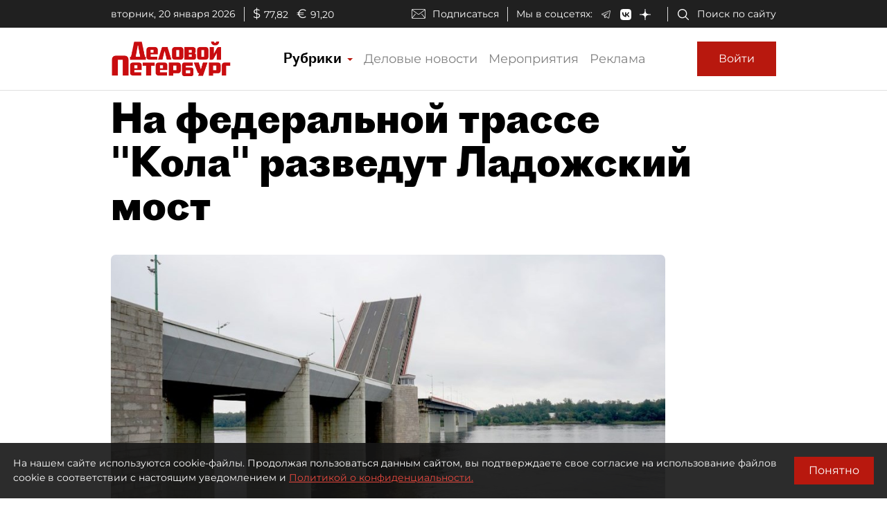

--- FILE ---
content_type: application/javascript
request_url: https://smi2.ru/counter/settings?payload=COmNAxjU_5PtvTM6JDU3Nzg4ZjIyLTk3ODUtNGFkZS1hMjI4LTdmMTRkYTBkZWJiMg&cb=_callbacks____0mkn78msv
body_size: 1511
content:
_callbacks____0mkn78msv("[base64]");

--- FILE ---
content_type: application/javascript;charset=utf-8
request_url: https://smi2.ru/data/js/97662.js
body_size: 3951
content:
function _jsload(src){var sc=document.createElement("script");sc.type="text/javascript";sc.async=true;sc.src=src;var s=document.getElementsByTagName("script")[0];s.parentNode.insertBefore(sc,s);};(function(){document.getElementById("unit_97662").innerHTML="<style>.unit-97662 { width: 100%; } /* color slider */ .unit-97662-desktop-1 { margin: 20px 0; } .unit-97662-desktop-1 .container-97662__header { margin-bottom: 15px; height: 28px; overflow: hidden; text-align: left; } .unit-97662-desktop-1 .container-97662__header-logo { display: inline-block; vertical-align: top; height: 28px !important; width: auto !important; } .unit-97662-desktop-1 .zen-container { height: 217px; } .unit-97662-desktop-1 .zen-container .list-container-item { width: 230px; height: 207px; border-radius: 0; margin-right: 10px; -webkit-transition: -webkit-box-shadow .3s; transition: -webkit-box-shadow .3s; -o-transition: box-shadow .3s; transition: box-shadow .3s; transition: box-shadow .3s, -webkit-box-shadow .3s; border-radius: 6px; } .unit-97662-desktop-1 .zen-container .list-container-item:hover { -webkit-box-shadow: 0 4px 10px rgba(0, 0, 0, .2); box-shadow: 0 4px 10px rgba(0, 0, 0, .2); } .unit-97662-desktop-1 .zen-container .list-container-item>div { width: 100%; height: 100%; } .unit-97662-desktop-1 .zen-container .list-container-item .image-wrap { height: 190px; position: relative; } .unit-97662-desktop-1 .zen-container .list-container-item .image { height: 100%; will-change: opacity; -webkit-transition: opacity .3s; -o-transition: opacity .3s; transition: opacity .3s; } .unit-97662-desktop-1 .zen-container .list-container-item:hover .image { /* opacity: .6; */ } .unit-97662-desktop-1 .zen-container .list-container-item .image-shadow { position: absolute; top: 0; left: 0; width: 100%; height: 100%; } .unit-97662-desktop-1 .zen-container .list-container-item .container-97662__content { position: absolute; bottom: 0; left: 0; right: 0; } .unit-97662-desktop-1 .zen-container .list-container-item .title { font-family: Roboto, Arial, sans-serif; font-size: 15px; line-height: 17px; font-weight: bold; position: relative; text-shadow: 0 0 8px rgb(0, 0, 0, 0.3); } .unit-97662-desktop-1 .zen-container .list-container-item .title-light { text-shadow: 0 0 8px hsl(0, 0%, 100%, 0.3) } .unit-97662-desktop-1 .zen-container .list-container-item .subtitle { display: inline-block; font-family: Roboto, Arial, sans-serif; font-size: 12px; line-height: normal; color: #fff !important; background-color: rgba(235, 235, 235, 0.2); opacity: .65; padding: 4px 10px; margin-bottom: 15px; margin-left: 15px; border-radius: 100px; display: none; } /* nav */ .unit-97662-desktop-1 .zen-container .left-button, .unit-97662-desktop-1 .zen-container .right-button { background: url([data-uri]) 50% no-repeat #0b0806; width: 44px; height: 44px; border-radius: 50%; -webkit-box-shadow: 0 0 20px rgb(0, 0, 0, .2); box-shadow: 0 0 20px rgb(0, 0, 0, .2); } .unit-97662-desktop-1 .zen-container .left-button { -webkit-transform: translateY(-50%) translateZ(0) rotate(180deg); transform: translateY(-50%) translateZ(0) rotate(180deg); } .unit-97662-desktop-1 .zen-container .left-button.visible { -webkit-transform: translateY(-50%) translateX(100%) translateX(20px) rotate(180deg); -ms-transform: translateY(-50%) translateX(100%) translateX(20px) rotate(180deg); transform: translateY(-50%) translateX(100%) translateX(20px) rotate(180deg); } .unit-97662-desktop-1 .zen-container .left-button .arrow, .unit-97662-desktop-1 .zen-container .right-button .arrow { display: none; } /* mobile digit + text */ .unit-97662-mobile-1 { margin: 20px 0; } .unit-97662-mobile-1 .container-97662__header { margin-bottom: 15px; max-height: 20px; overflow: hidden; text-align: left; } .unit-97662-mobile-1 .container-97662__header-logo { display: inline-block; vertical-align: top; height: 20px !important; width: auto !important; } .unit-97662-mobile-1 .list-container { font-size: 0; } .unit-97662-mobile-1 .list-container-item { display: inline-block; vertical-align: top; width: 100%; -webkit-box-sizing: border-box; box-sizing: border-box; margin-bottom: 15px; counter-increment: step-counter; } .unit-97662-mobile-1 .list-container-item:before { content: counter(step-counter); display: block; font-family: Arial, sans-serif; font-size: 18px; line-height: 25px; font-weight: 700; color: #292929; text-align: center; width: 24px; height: 24px; float: left; margin-right: 15px; background-color: #ebebeb; border-radius: 4px; } .unit-97662-mobile-1 .container-97662__link { display: block; margin: 0; padding: 0; text-decoration: none; overflow: hidden; } .unit-97662-mobile-1 .container-97662__title { /* font-family: Arial, sans-serif; */ font-size: 16px; line-height: 1.4; font-weight: 700; color: #000; text-align: left; word-wrap: break-word; overflow: hidden; } .unit-97662-mobile-1 .container-97662__title:hover { /* text-decoration: underline; */ /* color: #000; */ } /* mobile text only */ .unit-97662-mobile-3 { margin: 20px 0; } .unit-97662-mobile-3 .container-97662 { margin-bottom: 10px; } .unit-97662-mobile-3 .container-97662__header { margin-bottom: 15px; height: 20px; overflow: hidden; text-align: left; position: relative; display: none; } .unit-97662-mobile-3 .container-97662__header-logo { display: inline-block; vertical-align: top; height: 20px !important; width: auto !important; } .unit-97662-mobile-3 .list-container { font-size: 0; display: -webkit-box; display: -ms-flexbox; display: flex; -ms-flex-wrap: wrap; flex-wrap: wrap; } .unit-97662-mobile-3 .list-container-item { display: inline-block; vertical-align: top; width: 100%; -webkit-box-sizing: border-box; box-sizing: border-box; padding: 10px; border-bottom: 1px solid #e8e8e8; } .unit-97662-mobile-3 .list-container-item>div {} .unit-97662-mobile-3 .container-97662__link { display: block; margin: 0; padding: 0; text-decoration: none; overflow: hidden; } .unit-97662-mobile-3 .container-97662__img-wrap { width: 100%; height: 0; padding-top: 65%; position: relative; display: none; } .unit-97662-mobile-3 .container-97662__img { display: block; border: none; position: absolute; top: 0px; left: 0px; right: 0px; bottom: 0px; background-repeat: no-repeat; background-position: center center; background-size: cover; } .unit-97662-mobile-3 .container-97662__title { font-size: 16px; line-height: 1.4; font-weight: bold; color: #000; text-align: left; word-wrap: break-word; overflow: hidden; } .unit-97662-mobile-3 .container-97662__title:hover { /* color: #595959; */ } .unit-97662-mobile-3 .container-97662__footer { display: -webkit-box; display: -ms-flexbox; display: flex; -webkit-box-pack: end; -ms-flex-pack: end; justify-content: flex-end; text-align: right; position: relative; } .unit-97662-mobile-3 .container-97662__footer-text { font-family: Arial, sans-serif; font-size: 12px; line-height: 16px; color: #ccc; letter-spacing: .5px; margin-right: 4px; } .unit-97662-mobile-3 .container-97662__footer-logo { display: inline-block; vertical-align: top; height: 16px !important; width: auto !important; }</style>";var cb=function(){var clickTracking = "";/* определение мобильных устройств */ function isMobile() { if (navigator.userAgent.match(/(iPhone|iPod|iPad|Android|playbook|silk|BlackBerry|BB10|Windows Phone|Tizen|Bada|webOS|IEMobile|Opera Mini|Symbian|HTC_|Fennec|WP7|WP8)/i)) { return true; } return false; } var parent_element = JsAPI.Dom.getElement("unit_97662"); parent_element.removeAttribute('id'); var a = parent_element.querySelector('a'); if (a) parent_element.removeChild(a); var containerOuter, container; containerOuter = JsAPI.Dom.createDom('div', 'container-97662-outer', container = JsAPI.Dom.createDom('div', 'container-97662', JsAPI.Dom.createDom('div', 'container-97662__header', [ JsAPI.Dom.createDom('a', { 'class': 'container-97662__header-logo-link', 'href': 'https://smi2.ru/', 'target': '_blank', 'rel': 'noopener noreferrer nofollow' }, JsAPI.Dom.createDom('img', { 'class': 'container-97662__header-logo', 'src': '//static.smi2.net/static/logo/smi2.svg', 'alt': 'СМИ2' })) ]))); JsAPI.Dom.appendChild(parent_element, containerOuter); var opt_fields = JsAPI.Dao.NewsField.IMAGE | JsAPI.Dao.NewsField.TITLE | JsAPI.Dao.NewsField.DOMAIN; function colorSlider(block_id) { var itemOptions = { 'isLazy': false, 'defaultIsDark': true, 'color': undefined, /* 'color': {'r': 38, 'g': 38, 'b': 38}, */ 'defaultColor': { 'r': 38, 'g': 38, 'b': 38 }, 'lightingThreshold': 180, }; var itemContentRenderer = function(parent, model, index) { var isLazy = itemOptions['isLazy']; var defaultIsDark = itemOptions['defaultIsDark']; var color = itemOptions['color']; var defaultColor = itemOptions['defaultColor']; var lightingThreshold = itemOptions['lightingThreshold'] ? itemOptions['lightingThreshold'] : undefined; var url = model['url']; var image = model['image']; var title = model['title']; var subtitle = model['domain']; var child; JsAPI.Dom.appendChild(parent, child = JsAPI.Dom.createDom('div')); var renderFunc = function() { var renderCallback = function(rgb, isDark) { var titleElement, subtitleElement; var imageShadow = JsAPI.Dom.createDom('div', 'image-shadow'); var contentChildren = [ titleElement = JsAPI.Dom.createDom('div', 'title ' + (isDark ? 'title-dark' : 'title-light'), title), ]; if (subtitle) contentChildren.push(subtitleElement = JsAPI.Dom.createDom('div', 'subtitle ' + (isDark ? 'subtitle-dark' : 'subtitle-light'), subtitle)); JsAPI.Dom.appendChild(child, JsAPI.Dom.createDom('a', { 'class': 'link', 'href': url, 'target': '_blank', 'rel': 'noopener noreferrer nofollow', }, [ JsAPI.Dom.createDom('div', 'image-wrap', [ JsAPI.Dom.createDom('div', { 'class': 'image', 'style': 'background-image: url(' + image + ')' }), imageShadow ]), JsAPI.Dom.createDom('div', 'container-97662__content', contentChildren) ])); JsAPI.Dom.setStyle(child, 'backgroundColor', 'rgb(' + rgb.r + ',' + rgb.g + ',' + rgb.b + ')'); JsAPI.Dom.setStyle(imageShadow, 'background', 'radial-gradient(100% 100% at 50% 0px, transparent 50%, rgb(' + rgb.r + ', ' + rgb.g + ', ' + rgb.b + ') 100%) rgba(0, 0, 0, 0.2)'); }; if (color) { renderCallback(color, defaultIsDark); } else { JsAPI.Ui.Utils.LoadImage(image, function(img) { var rgb = JsAPI.Ui.Utils.GetImageColor(img, defaultColor); var isDark = JsAPI.Ui.Utils.IsDarkColor(rgb, lightingThreshold); renderCallback(rgb, isDark); }, function() { console.error('Failed to load image "' + image + '"'); renderCallback(defaultColor, defaultIsDark); }); } }; if (isLazy) { JsAPI.Viewability.observe(child, undefined, function() { renderFunc(); }, /* timeout */ 0); } else { renderFunc(); } }; JsAPI.Ui.ZenBlock({ 'block_type': JsAPI.Ui.BlockType.NEWS, 'page_size': 10, 'max_page_count': Infinity, 'parent_element': container, 'item_content_renderer': itemContentRenderer, 'block_id': block_id, 'fields': opt_fields, 'click_tracking': undefined, }, function(block) {}, function(reason) { console.error('Error:', reason); }); } function digitText(block_id) { var item_content_renderer = function(parent, model, index) { JsAPI.Dom.appendChild(parent, JsAPI.Dom.createDom('div', undefined, [ JsAPI.Dom.createDom('a', { 'class': 'container-97662__link', 'href': model['url'], 'target': '_blank', 'rel': 'noopener noreferrer nofollow' }, [ JsAPI.Dom.createDom('div', 'container-97662__title', model['title']) ]) ])); }; JsAPI.Ui.ListBlock({ 'page_size': 4, 'max_page_count': 1, 'parent_element': container, 'properties': undefined, 'item_content_renderer': item_content_renderer, 'block_id': block_id, 'fields': opt_fields }, function(block) {}, function(reason) {}); } function textOnly(block_id) { var item_content_renderer = function(parent, model, index) { JsAPI.Dom.appendChild(parent, JsAPI.Dom.createDom('div', undefined, [ JsAPI.Dom.createDom('a', { 'class': 'container-97662__link', 'href': model['url'], 'target': '_blank', 'rel': 'noopener noreferrer nofollow' }, [ JsAPI.Dom.createDom('div', 'container-97662__img-wrap', JsAPI.Dom.createDom('div', { 'class': 'container-97662__img', 'style': 'background-image: url(' + model['image'] + ')' })), JsAPI.Dom.createDom('div', 'container-97662__title', model['title']) ]) ])); }; var footer = JsAPI.Dom.createDom('div', 'container-97662__footer', [ JsAPI.Dom.createDom('span', 'container-97662__footer-text', 'Рекомендации '), JsAPI.Dom.createDom('a', { 'class': 'container-97662__footer-logo-link', 'href': 'https://smi2.ru/', 'target': '_blank', 'rel': 'noopener noreferrer nofollow' }, JsAPI.Dom.createDom('img', { 'class': 'container-97662__footer-logo', 'src': '//static.smi2.net/static/logo/smi2.svg', 'alt': 'СМИ2' })) ]); JsAPI.Dom.appendChild(containerOuter, footer); JsAPI.Ui.ListBlock({ 'page_size': 4, 'max_page_count': 1, 'parent_element': container, 'properties': undefined, 'item_content_renderer': item_content_renderer, 'block_id': block_id, 'fields': opt_fields }, function(block) {}, function(reason) {}); } var random = Math.random(); if (isMobile()) { /* if (random < 0.33) { parent_element.classList.add('unit-97662-desktop-1'); colorSlider(103873); } else if (random >= 0.33 && random < 0.66) { parent_element.classList.add('unit-97662-mobile-1'); digitText(103874); } else { parent_element.classList.add('unit-97662-mobile-3'); textOnly(103875); } */ parent_element.classList.add('unit-97662-mobile-3'); textOnly(103875); } else { parent_element.classList.add('unit-97662-desktop-1'); colorSlider(97662); }};if(!window.jsapi){window.jsapi=[];_jsload("//static.smi2.net/static/jsapi/jsapi.v5.25.25.ru_RU.js");}window.jsapi.push(cb);}());/* StatMedia */(function(w,d,c){(w[c]=w[c]||[]).push(function(){try{w.statmedia50921=new StatMedia({"id":50921,"user_id":null,"user_datetime":1768950136788,"session_id":null,"gen_datetime":1768950136789});}catch(e){}});if(!window.__statmedia){var p=d.createElement('script');p.type='text/javascript';p.async=true;p.src='https://cdnjs.smi2.ru/sm.js';var s=d.getElementsByTagName('script')[0];s.parentNode.insertBefore(p,s);}})(window,document,'__statmedia_callbacks');/* /StatMedia */